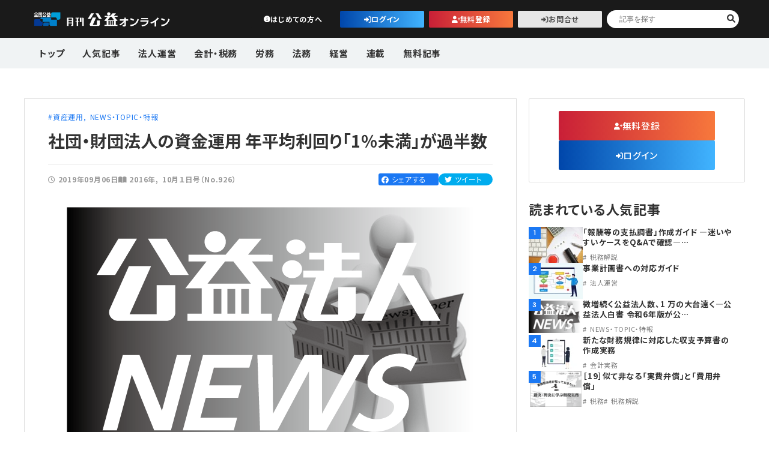

--- FILE ---
content_type: text/html; charset=UTF-8
request_url: https://online.koueki.jp/article/161001_01/
body_size: 12687
content:
<!DOCTYPE html>
<html lang="ja" class="no-js">

<head>
	<meta charset="UTF-8">
	<meta http-equiv="X-UA-Compatible" content="IE=edge">
	<meta name="viewport" content="width=device-width, initial-scale=1">
	<meta name="format-detection" content="telephone=no">
	<meta name="viewport-extra" content="min-width=375">
	<link rel="stylesheet" href="https://online.koueki.jp/wp2023/wp-content/themes/koueki_portal/css/common.css" type="text/css" media="all">
	<link rel="stylesheet" href="https://online.koueki.jp/wp2023/wp-content/themes/koueki_portal/css/add_hc.css" type="text/css" media="all">
	<link rel="preconnect" href="https://fonts.googleapis.com">
	<link rel="preconnect" href="https://fonts.gstatic.com" crossorigin>
	<link href="https://fonts.googleapis.com/css2?family=Albert+Sans:wght@100;300;400;500;600;700&family=Noto+Sans+JP:wght@300;400;500;600;700&display=swap" rel="stylesheet">
	<meta name='robots' content='index, follow, max-image-preview:large, max-snippet:-1, max-video-preview:-1' />

	<!-- This site is optimized with the Yoast SEO plugin v26.8 - https://yoast.com/product/yoast-seo-wordpress/ -->
	<title>社団・財団法人の資金運用 年平均利回り「1％未満」が過半数 | 月刊公益オンライン | 財団・社団の現場で役立つWebメディア</title>
	<link rel="canonical" href="https://online.koueki.jp/article/161001_01/" />
	<meta property="og:locale" content="ja_JP" />
	<meta property="og:type" content="article" />
	<meta property="og:title" content="社団・財団法人の資金運用 年平均利回り「1％未満」が過半数 | 月刊公益オンライン | 財団・社団の現場で役立つWebメディア" />
	<meta property="og:description" content="全国公益法人協会が会員を対象に７月１日から実施した資産運用に関するアンケート（実施期間７月..." />
	<meta property="og:url" content="https://online.koueki.jp/article/161001_01/" />
	<meta property="og:site_name" content="月刊公益オンライン | 財団・社団の現場で役立つWebメディア" />
	<meta property="article:modified_time" content="2025-07-09T04:54:11+00:00" />
	<meta property="og:image" content="https://online.koueki.jp/wp2023/wp-content/uploads/archive/2018/04/4dd2d9c635b2e48e15a80234f330020e.png" />
	<meta property="og:image:width" content="680" />
	<meta property="og:image:height" content="430" />
	<meta property="og:image:type" content="image/png" />
	<meta name="twitter:card" content="summary_large_image" />
	<meta name="twitter:label1" content="推定読み取り時間" />
	<meta name="twitter:data1" content="5分" />
	<script type="application/ld+json" class="yoast-schema-graph">{"@context":"https://schema.org","@graph":[{"@type":"WebPage","@id":"https://online.koueki.jp/article/161001_01/","url":"https://online.koueki.jp/article/161001_01/","name":"社団・財団法人の資金運用 年平均利回り「1％未満」が過半数 | 月刊公益オンライン | 財団・社団の現場で役立つWebメディア","isPartOf":{"@id":"https://online.koueki.jp/#website"},"primaryImageOfPage":{"@id":"https://online.koueki.jp/article/161001_01/#primaryimage"},"image":{"@id":"https://online.koueki.jp/article/161001_01/#primaryimage"},"thumbnailUrl":"https://online.koueki.jp/wp2023/wp-content/uploads/archive/2018/04/4dd2d9c635b2e48e15a80234f330020e.png","datePublished":"2019-09-06T06:33:39+00:00","dateModified":"2025-07-09T04:54:11+00:00","breadcrumb":{"@id":"https://online.koueki.jp/article/161001_01/#breadcrumb"},"inLanguage":"ja","potentialAction":[{"@type":"ReadAction","target":["https://online.koueki.jp/article/161001_01/"]}]},{"@type":"ImageObject","inLanguage":"ja","@id":"https://online.koueki.jp/article/161001_01/#primaryimage","url":"https://online.koueki.jp/wp2023/wp-content/uploads/archive/2018/04/4dd2d9c635b2e48e15a80234f330020e.png","contentUrl":"https://online.koueki.jp/wp2023/wp-content/uploads/archive/2018/04/4dd2d9c635b2e48e15a80234f330020e.png","width":680,"height":430},{"@type":"BreadcrumbList","@id":"https://online.koueki.jp/article/161001_01/#breadcrumb","itemListElement":[{"@type":"ListItem","position":1,"name":"ホーム","item":"https://online.koueki.jp/"},{"@type":"ListItem","position":2,"name":"専門誌","item":"https://online.koueki.jp/article/"},{"@type":"ListItem","position":3,"name":"社団・財団法人の資金運用 年平均利回り「1％未満」が過半数"}]},{"@type":"WebSite","@id":"https://online.koueki.jp/#website","url":"https://online.koueki.jp/","name":"月刊公益オンライン | 財団・社団の現場で役立つWebメディア","description":"公益法人、一般社団・財団法人の実務に役立つ最新ニュースや制度改正、法人運営・会計・労務・法務のノウハウを実務担当者向けに発信するWebメディア。","publisher":{"@id":"https://online.koueki.jp/#organization"},"potentialAction":[{"@type":"SearchAction","target":{"@type":"EntryPoint","urlTemplate":"https://online.koueki.jp/?s={search_term_string}"},"query-input":{"@type":"PropertyValueSpecification","valueRequired":true,"valueName":"search_term_string"}}],"inLanguage":"ja"},{"@type":"Organization","@id":"https://online.koueki.jp/#organization","name":"月刊公益オンライン | 財団・社団の現場で役立つWebメディア","url":"https://online.koueki.jp/","logo":{"@type":"ImageObject","inLanguage":"ja","@id":"https://online.koueki.jp/#/schema/logo/image/","url":"https://online.koueki.jp/wp2023/wp-content/uploads/archive/2021/10/logo-portalz-w250.png","contentUrl":"https://online.koueki.jp/wp2023/wp-content/uploads/archive/2021/10/logo-portalz-w250.png","width":250,"height":70,"caption":"月刊公益オンライン | 財団・社団の現場で役立つWebメディア"},"image":{"@id":"https://online.koueki.jp/#/schema/logo/image/"}}]}</script>
	<!-- / Yoast SEO plugin. -->


<script type="text/javascript" id="wpp-js" src="https://online.koueki.jp/wp2023/wp-content/plugins/wordpress-popular-posts/assets/js/wpp.min.js?ver=7.3.6" data-sampling="0" data-sampling-rate="100" data-api-url="https://online.koueki.jp/wp-json/wordpress-popular-posts" data-post-id="17353" data-token="37a1f07bc5" data-lang="0" data-debug="0"></script>
<style id='wp-img-auto-sizes-contain-inline-css' type='text/css'>
img:is([sizes=auto i],[sizes^="auto," i]){contain-intrinsic-size:3000px 1500px}
/*# sourceURL=wp-img-auto-sizes-contain-inline-css */
</style>
<link rel='stylesheet' id='wp-ulike-css' href='https://online.koueki.jp/wp2023/wp-content/plugins/wp-ulike/assets/css/wp-ulike.min.css?ver=4.8.3.1' type='text/css' media='all' />
<link rel='stylesheet' id='wordpress-popular-posts-css-css' href='https://online.koueki.jp/wp2023/wp-content/plugins/wordpress-popular-posts/assets/css/wpp.css?ver=7.3.6' type='text/css' media='all' />
<link rel='stylesheet' id='wp-ulike-pro-css' href='https://online.koueki.jp/wp2023/wp-content/plugins/wp-ulike-pro/public/assets/css/wp-ulike-pro.min.css?ver=2.0.0' type='text/css' media='all' />
<link rel='stylesheet' id='wp-members-css' href='https://online.koueki.jp/wp2023/wp-content/plugins/wp-members/assets/css/forms/generic-no-float.min.css?ver=3.5.5.1' type='text/css' media='all' />
<link rel='stylesheet' id='fancybox-css' href='https://online.koueki.jp/wp2023/wp-content/plugins/easy-fancybox/fancybox/1.3.28/jquery.fancybox.min.css?ver=6.9' type='text/css' media='screen' />
<style id='fancybox-inline-css' type='text/css'>
#fancybox-content{border-color:#ffffff;}#fancybox-title,#fancybox-title-float-main{color:#fff}.fancybox-hidden{display:none}#fancybox-content .fancybox-hidden,#fancybox-tmp .fancybox-hidden{display:revert}
/*# sourceURL=fancybox-inline-css */
</style>
<link rel='stylesheet' id='tablepress-default-css' href='https://online.koueki.jp/wp2023/wp-content/plugins/tablepress/css/build/default.css?ver=3.2.6' type='text/css' media='all' />
<script type="text/javascript" src="https://online.koueki.jp/wp2023/wp-includes/js/jquery/jquery.min.js?ver=3.7.1" id="jquery-core-js"></script>
<script type="text/javascript" src="https://online.koueki.jp/wp2023/wp-includes/js/jquery/jquery-migrate.min.js?ver=3.4.1" id="jquery-migrate-js"></script>

<link rel='shortlink' href='https://online.koueki.jp/?p=17353' />
<link rel="llms-sitemap" href="https://online.koueki.jp/llms.txt" />
            <style id="wpp-loading-animation-styles">@-webkit-keyframes bgslide{from{background-position-x:0}to{background-position-x:-200%}}@keyframes bgslide{from{background-position-x:0}to{background-position-x:-200%}}.wpp-widget-block-placeholder,.wpp-shortcode-placeholder{margin:0 auto;width:60px;height:3px;background:#dd3737;background:linear-gradient(90deg,#dd3737 0%,#571313 10%,#dd3737 100%);background-size:200% auto;border-radius:3px;-webkit-animation:bgslide 1s infinite linear;animation:bgslide 1s infinite linear}</style>
            <style type="text/css">.ulp-form{max-width:480px!important;}</style><link rel="icon" href="https://online.koueki.jp/wp2023/wp-content/uploads/2024/09/cropped-logo_3b-32x32.webp" sizes="32x32" />
<link rel="icon" href="https://online.koueki.jp/wp2023/wp-content/uploads/2024/09/cropped-logo_3b-192x192.webp" sizes="192x192" />
<link rel="apple-touch-icon" href="https://online.koueki.jp/wp2023/wp-content/uploads/2024/09/cropped-logo_3b-180x180.webp" />
<meta name="msapplication-TileImage" content="https://online.koueki.jp/wp2023/wp-content/uploads/2024/09/cropped-logo_3b-270x270.webp" />
		<style type="text/css" id="wp-custom-css">
			/* ulで・を表示させる */
ul.with-bullet {
  /* 強制的にリストマーカーを表示 */
  list-style: disc outside !important;
  padding-left: 1.5em !important;
}
ul.with-bullet {
  list-style: none;
  padding-left: 1.5em;
}
ul.with-bullet li {
  position: relative;
}

/* 字下げ ぶら下げインデント */
.jisage {
    padding-left:1em;
    text-indent:-1em;
}
/* 改行させる */
.br::before {
	content: "\A" ;
	white-space: pre ;
}
/* インライン画像 */
.text_img{
    width: 5%;
    vertical-align: middle !important;
}
/* チェックマークリスト左寄せ */
.unit-list-02left li {
    display: -webkit-box;
    display: -ms-flexbox;
    display: flex;
    -webkit-box-align: center;
    -ms-flex-align: center;
    align-items: center;
    -webkit-box-pack: center;
    -ms-flex-pack: center;
    justify-content: left;
    font-weight:bold;
    letter-spacing: 0.02em;
    color: #666;
    gap: 5px
}

.unit-list-02left li:before {
    content: "\f058";
    font-family: "Font Awesome 6 Free";
    font-weight: 900;
    -ms-flex-negative: 0;
    flex-shrink: 0;
    color: #00a6ba
}		</style>
			<!-- ▼ Google Analytics ▼ -->
	<!-- Google Tag Manager -->
	<script>
		(function(w, d, s, l, i) {
			w[l] = w[l] || [];
			w[l].push({
				'gtm.start': new Date().getTime(),
				event: 'gtm.js'
			});
			var f = d.getElementsByTagName(s)[0],
				j = d.createElement(s),
				dl = l != 'dataLayer' ? '&l=' + l : '';
			j.async = true;
			j.src =
				'https://www.googletagmanager.com/gtm.js?id=' + i + dl;
			f.parentNode.insertBefore(j, f);
		})(window, document, 'script', 'dataLayer', 'GTM-52535HZJ');
	</script>
	<!-- End Google Tag Manager -->
	<!-- ▲ Google Analytics ▲ -->
</head>

<body class="wp-singular article-template-default single single-article postid-17353 wp-theme-koueki_portal">
	<!-- Google Tag Manager (noscript) -->
	<noscript><iframe src="https://www.googletagmanager.com/ns.html?id=GTM-52535HZJ"
			height="0" width="0" style="display:none;visibility:hidden"></iframe></noscript>
	<!-- End Google Tag Manager (noscript) -->
	<header id="header">
		<div class="header-inner">
			<div class="box-header-top">
				<div class="logo">
											<h1><a href="https://online.koueki.jp/">公益・一般法人オンライン</a></h1>
									</div>
<div class="top-right">
	<ul class="btn-wrap">
		
					<li class="link unit-btn-01 black info no-border pc-visible">
									<a href="#new" class="inner">はじめての方へ</a>
							</li>
			<li class="link unit-btn-01 window"><a href="https://online.koueki.jp/login/" class="inner">ログイン</a></li>
			<li class="link unit-btn-01 orange person"><a href="https://online.koueki.jp/registration/" class="inner">無料登録</a></li>
			<li class="link unit-btn-01 window gray"><a href="https://online.koueki.jp/form1/" class="inner">お問合せ</a></li>
			</ul>
	<div id="searchWrap" class="search-wrap pc-visible">
		<form class="box-head-search" action="https://online.koueki.jp/" method="get" name="search">
  <input type="text" name="kensaku" id="s" class="unit-head-input-text" placeholder="記事を探す">
  <button type="submit" class="unit-head-input-submit"></button>
</form>	</div>
</div>
			</div>
			<div class="box-header-bottom">
				<nav id="globalNav" class="globalNav">
					<div class="nav-inner">
													<div class="link unit-btn-01 black info no-border sp-visible"><a href="https://online.koueki.jp/#new" class="inner">初めての方へ</a></div>
												<div id="searchWrap" class="search-wrap sp-visible">
							<form class="box-head-search" action="https://online.koueki.jp/" method="get" name="search">
  <input type="text" name="kensaku" id="s" class="unit-head-input-text" placeholder="記事を探す">
  <button type="submit" class="unit-head-input-submit"></button>
</form>						</div>
						<div class="nav-title sp-visible">カテゴリ</div>
						<ul>
															<li class="pc-visible"><a href="https://online.koueki.jp/">トップ</a></li>
																						<li><a href="https://online.koueki.jp/popular/">人気記事</a></li>
																						<li>
									<a class="parent-nav unnei " href="https://online.koueki.jp/articlecat/unnei/">法人運営</a>
																														<ul class="child-nav">
												<li class="child-nav-inner sp-visible"><a class="unnei " href="https://online.koueki.jp/articlecat/unnei/">法人運営</a></li>
												<li class="child-nav-inner"><a href="https://online.koueki.jp/articlecat/rijikai/">理事会</a></li><li class="child-nav-inner"><a href="https://online.koueki.jp/articlecat/council/">評議員会・社員総会</a></li><li class="child-nav-inner"><a href="https://online.koueki.jp/articlecat/riji-kanji/">理事・監事</a></li><li class="child-nav-inner"><a href="https://online.koueki.jp/articlecat/hyougiin/">評議員</a></li><li class="child-nav-inner"><a href="https://online.koueki.jp/articlecat/touki/">登記関連</a></li><li class="child-nav-inner"><a href="https://online.koueki.jp/articlecat/teikan/">定款関連</a></li><li class="child-nav-inner"><a href="https://online.koueki.jp/articlecat/low-unei/">法改正-法人運営</a></li>											</ul>
																	</li>
															<li>
									<a class="parent-nav kaikei " href="https://online.koueki.jp/articlecat/kaikei/">会計・税務</a>
																														<ul class="child-nav">
												<li class="child-nav-inner sp-visible"><a class="kaikei " href="https://online.koueki.jp/articlecat/kaikei/">会計・税務</a></li>
												<li class="child-nav-inner"><a href="https://online.koueki.jp/articlecat/teiki-syorui/">定期提出書類</a></li><li class="child-nav-inner"><a href="https://online.koueki.jp/articlecat/kaikei-shori/">会計処理</a></li><li class="child-nav-inner"><a href="https://online.koueki.jp/articlecat/kifu/">寄附</a></li><li class="child-nav-inner"><a href="https://online.koueki.jp/articlecat/zeimu/">税務</a></li><li class="child-nav-inner"><a href="https://online.koueki.jp/articlecat/invoice/">インボイス</a></li><li class="child-nav-inner"><a href="https://online.koueki.jp/articlecat/denchouhou/">電子帳簿保存法</a></li>											</ul>
																	</li>
															<li>
									<a class="parent-nav roumu " href="https://online.koueki.jp/articlecat/roumu/">労務</a>
																														<ul class="child-nav">
												<li class="child-nav-inner sp-visible"><a class="roumu " href="https://online.koueki.jp/articlecat/roumu/">労務</a></li>
												<li class="child-nav-inner"><a href="https://online.koueki.jp/articlecat/roumu-kanri/">労務管理</a></li><li class="child-nav-inner"><a href="https://online.koueki.jp/articlecat/kyuuyo/">給与計算</a></li><li class="child-nav-inner"><a href="https://online.koueki.jp/articlecat/low-roumu/">法改正-労務</a></li>											</ul>
																	</li>
															<li>
									<a class="parent-nav houmu " href="https://online.koueki.jp/articlecat/houmu/">法務</a>
																														<ul class="child-nav">
												<li class="child-nav-inner sp-visible"><a class="houmu " href="https://online.koueki.jp/articlecat/houmu/">法務</a></li>
												<li class="child-nav-inner"><a href="https://online.koueki.jp/articlecat/souhan/">利益相反取引</a></li><li class="child-nav-inner"><a href="https://online.koueki.jp/articlecat/kojinj-ouhou/">個人情報</a></li><li class="child-nav-inner"><a href="https://online.koueki.jp/articlecat/low-houmu/">法改正-法務</a></li>											</ul>
																	</li>
															<li>
									<a class="parent-nav keiei " href="https://online.koueki.jp/articlecat/keiei/">経営</a>
																														<ul class="child-nav">
												<li class="child-nav-inner sp-visible"><a class="keiei " href="https://online.koueki.jp/articlecat/keiei/">経営</a></li>
												<li class="child-nav-inner"><a href="https://online.koueki.jp/articlecat/sisan/">資産運用</a></li><li class="child-nav-inner"><a href="https://online.koueki.jp/articlecat/it/">IT</a></li>											</ul>
																	</li>
															<li>
									<a class="parent-nav column " href="https://online.koueki.jp/articlecat/column/">連載</a>
																														<ul class="child-nav">
												<li class="child-nav-inner sp-visible"><a class="column " href="https://online.koueki.jp/articlecat/column/">連載</a></li>
												<li class="child-nav-inner"><a href="https://online.koueki.jp/articlecat/kenteiqa/">【連載】公益法人会計検定試験一問一答</a></li><li class="child-nav-inner"><a href="https://online.koueki.jp/articlecat/sc200-interview/">【連載】シェアコモン200インタビュー</a></li><li class="child-nav-inner"><a href="https://online.koueki.jp/articlecat/harassment/">【連載】それ、ハラスメントかもしれません</a></li><li class="child-nav-inner"><a href="https://online.koueki.jp/articlecat/seido-real/">【連載】公益法人制度のリアル</a></li><li class="child-nav-inner"><a href="https://online.koueki.jp/articlecat/theme-guideline/">【連載】テーマで紐解く逆引きガイドライン</a></li><li class="child-nav-inner"><a href="https://online.koueki.jp/articlecat/opinion-leader/">【連載】オピニオンリーダーのnote</a></li><li class="child-nav-inner"><a href="https://online.koueki.jp/articlecat/rondan/">論壇</a></li><li class="child-nav-inner"><a href="https://online.koueki.jp/articlecat/koueki_calender/">カレンダー</a></li>											</ul>
											<ul class="child-nav col-2">
												<!-- 9つ目以降のカテゴリを出力するコード --><li class="child-nav-inner"><a href="https://online.koueki.jp/articlecat/news/">NEWS・TOPIC・特報</a></li><li class="child-nav-inner"><a href="https://online.koueki.jp/articlecat/zeimuqa/">【連載】公益法人税務Q&amp;A</a></li><li class="child-nav-inner"><a href="https://online.koueki.jp/articlecat/kaikeisoudan/">【連載】会計相談室</a></li><li class="child-nav-inner"><a href="https://online.koueki.jp/articlecat/ippon/">【連載】仕訳一本勝負</a></li><li class="child-nav-inner"><a href="https://online.koueki.jp/articlecat/invoice-column/">【連載】インボイス事例</a></li><li class="child-nav-inner"><a href="https://online.koueki.jp/articlecat/roumu-soudan/">【連載】労務なんでも相談</a></li><li class="child-nav-inner"><a href="https://online.koueki.jp/articlecat/syosiki/">【連載】書式の活用法</a></li><li class="child-nav-inner"><a href="https://online.koueki.jp/articlecat/touki-kokoroe/">【連載】登記の心得</a></li><li class="child-nav-inner"><a href="https://online.koueki.jp/articlecat/keiei-kouza/">【連載】経営講座</a></li><li class="child-nav-inner"><a href="https://online.koueki.jp/articlecat/saibanrei/">【連載】裁判例から学ぶ運営事務</a></li><li class="child-nav-inner"><a href="https://online.koueki.jp/articlecat/dandan/">【連載】非営利法人AtoZei</a></li><li class="child-nav-inner"><a href="https://online.koueki.jp/articlecat/asset-management/">【連載】これからの時代の資産運用</a></li><li class="child-nav-inner"><a href="https://online.koueki.jp/articlecat/it-jitsumu/">【連載】IT実務一問一答</a></li><li class="child-nav-inner"><a href="https://online.koueki.jp/articlecat/excel-column/">【連載】Excel活用法</a></li><li class="child-nav-inner"><a href="https://online.koueki.jp/articlecat/jimukyoku-plus/">【連載】事務局だよりPLUS</a></li><li class="child-nav-inner"><a href="https://online.koueki.jp/articlecat/healthylife/">【連載】健康寿命プラス10年</a></li>											</ul>
																		</li>
															<li>
									<a class="parent-nav free " href="https://online.koueki.jp/articlecat/free/">無料記事</a>
																	</li>
													</ul>
						<div class="nav-title sp-visible">
							コンテンツ
						</div>
						<ul class="sp-visible">
							<li class="sp-visible">
								<a href="https://online.koueki.jp/about-us/">公益・一般法人オンラインとは</a>
							</li>
							<li>
								<a href="https://online.koueki.jp/form1/">登録案内</a>
							</li>
							<li>
								<a href="https://online.koueki.jp/archive-backnumber/">専門誌一覧</a>
							</li>
							<li>
								<a href="https://koueki.jp/contact/#privacy" target="_blank">お問合せ</a>
							</li>
							<li>
								<a href="https://koueki.jp/contact/#privacy" target="_blank">プライバシーポリシー</a>
							</li>
						</ul>
					</div>
				</nav>
			</div>
		</div>
		<span id="navBtn" class="func-btn nav"><span class="txt">MENU</span></span>
	</header>

<main id="contents">
  <section class="underwrapper single-info">
            <section class="sec-single-article">
          <div class="wrapper">
            <div class="box-col-01">
              <div class="box-single-article-03">
                <div class="container">
                  <div class="contents">
                    <div class="cat-wrap">
                                                                                                                <div class="unit-cat-03 unit-catlist-01">
                                                      <a href="https://online.koueki.jp/articlecat/sisan/" class="iblock">資産運用</a>
                                                      <a href="https://online.koueki.jp/articlecat/news/" class="iblock">NEWS・TOPIC・特報</a>
                                                  </div>
                                          </div>
                    <h2 class="unit-title-02">
                      社団・財団法人の資金運用 年平均利回り「1％未満」が過半数                    </h2>
                    <div class="desc">
                      <div class="right">
                        <div class="date-wrap">
                          <i class="fa-regular fa-clock"></i>
                          <span class="date">2019年09月06日</span>
                        </div>
                        <div class="year-cat-wrap">
                                                                                <i class="fa-sharp fa-solid fa-book-open"></i>
                            <div class="unit-catlist-01">
                                                              <a href="https://online.koueki.jp/publishyear/2016/">2016年</a>
                                                              <a href="https://online.koueki.jp/publishyear/koueki161001/">10月１日号（No.926）</a>
                                                          </div>
                                                  </div>
                      </div>
                      <div class="left">
                        <div class="sns-wrap">
                          <div class="facebook">
                            <a href="https://www.facebook.com/sharer/sharer.php?u=https://online.koueki.jp/article/161001_01/&t=社団・財団法人の資金運用 年平均利回り「1％未満」が過半数" target="blank" class="balloon-btn-link facebook-balloon-btn-link" rel="nofollow" onclick="window.open(this.href, 'window', 'width=600, height=400, menubar=no, toolbar=no, scrollbars=yes'); return false;">
                              <i class="fa-brands fa-facebook"></i>
                              <span>シェアする</span>
                                                          </a>
                          </div>
                          <div class="twitter">
                            <a href="http://twitter.com/share?text=社団・財団法人の資金運用 年平均利回り「1％未満」が過半数&url=https://online.koueki.jp/article/161001_01/" target="blank" class="balloon-btn-link twitter-balloon-btn-link" rel="nofollow" onclick="window.open(this.href, 'window', 'width=600, height=400, menubar=no, toolbar=no, scrollbars=yes'); return false;">
                              <i class="fa-brands fa-twitter"></i>
                              <span>ツイート</span>
                            </a>
                          </div>
                        </div>
                      </div>
                    </div>
                                                              <div class="thumb">
                                                <figure class="img">
                          <img src="https://online.koueki.jp/wp2023/wp-content/uploads/archive/2018/04/4dd2d9c635b2e48e15a80234f330020e.png" alt="">
                        </figure>
                      </div>
                                                              <div class="box-limited-01">
                        <div class="limited-content">
                          全国公益法人協会が会員を対象に７月１日から実施した資産運用に関するアンケート（実施期間７月１日～８月８日、有効回答57法人）によれば、資金運用の実態として過半数（52.6％）の法人が年平均１％未満の利回りにとどまっていることが明らかになった。<br>運用を行っていく上での課題として、異常な低金利にあ                        </div>
                        <div class="limited-wrap">
                                                      <p class="limited-title2 t-center">この記事はシェアコモン200利用法人限定です。</p>
                            <p class="lightichibu t-center">※ライトプランの方は一部記事のみお読みいただけます。</p>
                                                    <div class="limited-btn">
                                                          <div class="member-container">
                                <p class="t-center mb20">利用法人の方は、下記からログインしてください。<br>シェアコモン200のサービスについて、詳しく知りたい・登録したい方はお問合せください。</p>
                                <a href="https://online.koueki.jp/login/?redid=17353" class="btn-inner btn-blue window"><span>ログイン</span></a>
                                <div class="unit-btn-04">
                                  <a href="https://online.koueki.jp/form1/">お問合せ</a>
                                </div>
                              </div>
                              <div class="free-container">
                                <p class="t-center mb20">無料登録いただくと、公益・一般法人に関する無料登録の方限定記事や<br>各月の作業内容をつかめる実務カレンダーがお読みいただけます。</p>
                                <ol class="unit-list-02left">
                                  <li>公益法人・一般法人に特化した専門書籍を１０％オフで購入できます！</li>
                                  <li>最新の法改正に関するセミナーなどの情報を受け取れます！</li>
                                  <li>よくある相談と専門家の回答をメールにてお届けします！</li>
                                </ol>
                                <a href="https://online.koueki.jp/registration/" class="btn-inner btn-red person mt30"><span>無料登録はこちら</span></a>
                                <div class="unit-btn-04 ">
                                  <a href="https://online.koueki.jp/articlecat/free/">無料記事一覧</a>
                                </div>
                              </div>
                                                      </div>
                        </div>
                      </div>
                                                          </div>
                </div>
                                  <section class="sec-relative-posts">
                    <div class="wrapper w820">
                      <h2 class="unit-sub-title-01">無料記事</h2>
                      <div class="wrap">
                                                    <div class="box-single-article-01">
                              <a href="https://online.koueki.jp/article/260101_1/">
                                <div class="img-wrap">
                                                                                                      <figure class="img">
                                    <img src="https://online.koueki.jp/wp2023/wp-content/uploads/2025/12/260101_1_0b-240x45.jpg" alt="">
                                  </figure>
                                                                                                        <ol class="unit-cat-01 pc-visible">
                                                                              <li>無料記事</li>
                                                                              <li>論壇</li>
                                                                          </ol>
                                                                  </div>
                                <div class="txt-wrap">
                                  <h3 class="unit-sub-title-02">新年のごあいさつ公益活動に挑戦し、公益・一般法人飛躍の年に</h3>
                                                                                                        <ol class="unit-cat-01 sp-visible">
                                                                              <li>無料記事</li>
                                                                              <li>論壇</li>
                                                                          </ol>
                                                                  </div>
                              </a>
                            </div>
                                                    <div class="box-single-article-01">
                              <a href="https://online.koueki.jp/article/260101_2/">
                                <div class="img-wrap">
                                                                                                      <figure class="img">
                                    <img src="https://online.koueki.jp/wp2023/wp-content/uploads/2025/02/eye_jitsumu-calender-240x160.webp" alt="財団法人・社団法人の実務カレンダー">
                                  </figure>
                                                                                                        <ol class="unit-cat-01 pc-visible">
                                                                              <li>カレンダー</li>
                                                                              <li>無料記事</li>
                                                                          </ol>
                                                                  </div>
                                <div class="txt-wrap">
                                  <h3 class="unit-sub-title-02">実務カレンダー（2026年2月）</h3>
                                                                                                        <ol class="unit-cat-01 sp-visible">
                                                                              <li>カレンダー</li>
                                                                              <li>無料記事</li>
                                                                          </ol>
                                                                  </div>
                              </a>
                            </div>
                                                    <div class="box-single-article-01">
                              <a href="https://online.koueki.jp/article/260101_9/">
                                <div class="img-wrap">
                                                                                                      <figure class="img">
                                    <img src="https://online.koueki.jp/wp2023/wp-content/uploads/2025/12/260101_9_0-240x160.webp" alt="">
                                  </figure>
                                                                                                        <ol class="unit-cat-01 pc-visible">
                                                                              <li>【連載】シェアコモン200インタビュー</li>
                                                                              <li>無料記事</li>
                                                                          </ol>
                                                                  </div>
                                <div class="txt-wrap">
                                  <h3 class="unit-sub-title-02">第2回 石川 広紀 先生</h3>
                                                                                                        <ol class="unit-cat-01 sp-visible">
                                                                              <li>【連載】シェアコモン200インタビュー</li>
                                                                              <li>無料記事</li>
                                                                          </ol>
                                                                  </div>
                              </a>
                            </div>
                                              </div>
                    </div>
                  </section>
                              </div>
              <div id="sidebar">
			<div class="member-btn mb30">
			<div class="container">
				<div class="unit-btn-01 orange person w260">
					<a href="https://online.koueki.jp/registration/">無料登録</a>
				</div>
				<div class="unit-btn-01 window w260">
					<a href="https://online.koueki.jp/login/">ログイン</a>
				</div>
			</div>
		</div>
	
	<div class="popular-article">
		<h2 class="unit-sub-title-01">読まれている人気記事</h2>
		<div class="article-wrap">
							<div class="box-single-article-02">
					<a href="https://online.koueki.jp/article/251215_11/">
						<div class="img-wrap pc-visible">
							<span class="num">1</span>
														<figure class="img">
																	<img src="https://online.koueki.jp/wp2023/wp-content/uploads/2025/12/251215_11_0-90x60.webp" alt="">
															</figure>
						</div>
						<div class="img-wrap sp-visible">
							<span class="num">1</span>
														<figure class="img">
																	<img src="https://online.koueki.jp/wp2023/wp-content/uploads/2025/12/251215_11_0-240x160.webp" alt="">
															</figure>
						</div>
						<div class="txt-wrap">
							<h3 class="unit-sub-title-03">
								「報酬等の支払調書」作成ガイド ―迷いやすいケースをQ&amp;Aで確認―…							</h3>
															<ol class="unit-cat-01 gray">
																			<li>税務解説</li>
																	</ol>
													</div>
					</a>
				</div>
							<div class="box-single-article-02">
					<a href="https://online.koueki.jp/article/260101_6/">
						<div class="img-wrap pc-visible">
							<span class="num">2</span>
														<figure class="img">
																	<img src="https://online.koueki.jp/wp2023/wp-content/uploads/2025/12/260101_6_0-90x60.webp" alt="">
															</figure>
						</div>
						<div class="img-wrap sp-visible">
							<span class="num">2</span>
														<figure class="img">
																	<img src="https://online.koueki.jp/wp2023/wp-content/uploads/2025/12/260101_6_0-240x160.webp" alt="">
															</figure>
						</div>
						<div class="txt-wrap">
							<h3 class="unit-sub-title-03">
								事業計画書への対応ガイド							</h3>
															<ol class="unit-cat-01 gray">
																			<li>法人運営</li>
																	</ol>
													</div>
					</a>
				</div>
							<div class="box-single-article-02">
					<a href="https://online.koueki.jp/article/260201_2/">
						<div class="img-wrap pc-visible">
							<span class="num">3</span>
														<figure class="img">
																	<img src="https://online.koueki.jp/wp2023/wp-content/uploads/2023/11/eye_news-90x54.png" alt="">
															</figure>
						</div>
						<div class="img-wrap sp-visible">
							<span class="num">3</span>
														<figure class="img">
																	<img src="https://online.koueki.jp/wp2023/wp-content/uploads/2023/11/eye_news-240x145.png" alt="">
															</figure>
						</div>
						<div class="txt-wrap">
							<h3 class="unit-sub-title-03">
								微増続く公益法人数、1 万の大台遠く―公益法人白書 令和6年版が公…							</h3>
															<ol class="unit-cat-01 gray">
																			<li>NEWS・TOPIC・特報</li>
																	</ol>
													</div>
					</a>
				</div>
							<div class="box-single-article-02">
					<a href="https://online.koueki.jp/article/260101_zaimu3/">
						<div class="img-wrap pc-visible">
							<span class="num">4</span>
														<figure class="img">
																	<img src="https://online.koueki.jp/wp2023/wp-content/uploads/2025/12/260101_zaimu3_0-90x60.webp" alt="">
															</figure>
						</div>
						<div class="img-wrap sp-visible">
							<span class="num">4</span>
														<figure class="img">
																	<img src="https://online.koueki.jp/wp2023/wp-content/uploads/2025/12/260101_zaimu3_0-240x160.webp" alt="">
															</figure>
						</div>
						<div class="txt-wrap">
							<h3 class="unit-sub-title-03">
								新たな財務規律に対応した収支予算書の作成実務							</h3>
															<ol class="unit-cat-01 gray">
																			<li>会計実務</li>
																	</ol>
													</div>
					</a>
				</div>
							<div class="box-single-article-02">
					<a href="https://online.koueki.jp/article/150701_09/">
						<div class="img-wrap pc-visible">
							<span class="num">5</span>
														<figure class="img">
																	<img src="https://online.koueki.jp/wp2023/wp-content/uploads/archive/2018/04/ddde58971922558b1488c683ce7937b6-e1528261064462-87x60.png" alt="">
															</figure>
						</div>
						<div class="img-wrap sp-visible">
							<span class="num">5</span>
														<figure class="img">
																	<img src="https://online.koueki.jp/wp2023/wp-content/uploads/archive/2018/04/ddde58971922558b1488c683ce7937b6-e1528261064462-232x160.png" alt="">
															</figure>
						</div>
						<div class="txt-wrap">
							<h3 class="unit-sub-title-03">
								［19］似て非なる「実費弁償」と「費用弁償」							</h3>
															<ol class="unit-cat-01 gray">
																			<li>税務</li>
																			<li>税務解説</li>
																	</ol>
													</div>
					</a>
				</div>
					</div>
	</div>

			<div class="current-issue">
			<h2 class="unit-sub-title-01">最新号</h2>
			<div class="container">
				<figure class="img"><img src="https://online.koueki.jp/wp2023/wp-content/uploads/2025/12/20260101_title-200x282.png" alt=""></figure>				<div class="unit-btn-01 w260">
					<a href="https://online.koueki.jp/publishyear/koueki260101/">最新号を読む</a>
				</div>
				<div class="unit-link-01">
					<a href="https://online.koueki.jp/archive-backnumber/">
						<span class="arrow"></span>
						<p class="txt">バックナンバーはこちら</p>
					</a>
				</div>
			</div>
		</div>
	
	<div class="about-us">
		<h2 class="unit-sub-title-01">運営会社情報</h2>
		<div class="container">
			<a href="https://koueki.jp/?utm_source=kouekionline&utm_medium=sidebar" target="_blank">
				<figure class="img">
					<img src="https://online.koueki.jp/wp2023/wp-content/themes/koueki_portal/img/common/logo_03.png" alt="全国公益法人協会" width="300" height="90">
				</figure>
			</a>
		</div>
	</div>

	<div class="relative-site">
		<h2 class="unit-sub-title-01">関連サイト</h2>
		<div class="container">
			<a href="http://portal.koueki.jp/?utm_source=kouekionline&utm_medium=sidebar" target="_blank">
				<figure class="img">
					<img src="https://online.koueki.jp/wp2023/wp-content/themes/koueki_portal/img/common/logo_portal.png" alt="公益法人" width="300" height="90">
				</figure>
				<p class="unit-txt-01 colored fs13 t-center">
					シェアコモン２００利用法人様専用サイト<br>ご利用法人様のセミナー予約・書籍購入・<br>相談申込等はこちらから。
				</p>
			</a>
		</div>
	</div>

	<div class="relative-site">
		<!-- 検定試験バナー -->
		<a href="https://koueki-kentei.com/?utm_source=kouekionline&utm_medium=sidebar_banner" target="_blank">
			<img src="https://online.koueki.jp/wp2023/wp-content/themes/koueki_portal/img/common/bnr_kentei2-1.webp" width="360" alt="">
		</a>
	</div>

	<div class="relative-site">
		<!-- おすすめ書籍本バナ -->
		<a href="https://koueki.jp/pub/reiwa7-nintei-seibi-guideline/?utm_source=kouekionline&utm_medium=sidebar_banner" target="_blank">
			<img src="https://online.koueki.jp/wp2023/wp-content/themes/koueki_portal/img/common/bnr-book-kouekihoujin3hou.webp" width="360" alt="">
		</a>
	</div>

	<div class="relative-site">
		<!-- 事務局代行バナー-->
		<a href="https://mk.koueki.jp/jimukyoku/?utm_source=kouekionline&utm_medium=sidebar_banner" target="_blank">
			<img src="https://online.koueki.jp/wp2023/wp-content/themes/koueki_portal/img/common/bnr_jimukyoku-daikou.webp" width="360" alt="">
		</a>
	</div>

	</div>
            </div>
          </div>
        </section>

    
  </section>
      <div class="mt80">
      <section id="new" class="sec-top-about">
  <div class="wrapper">
    <div class="box-col-03">
      <div class="title-wrap">
        <h2 class="unit-sub-title-01">月刊公益オンラインとは</h2>
        <p class="unit-txt-01 lh-lower">
          財団法人・社団法人に特化した支援プログラム"シェアコモン200"の利用法人様向け実務専門誌『月刊公益』の記事を中心に、公益・一般法人に関するニュースや専門家による解説などをお届けする情報配信プラットフォームです。
        </p>
        <a href="https://online.koueki.jp/about-us/" class="unit-link-02">詳しくはこちら<i class="fa-solid fa-chevron-right"></i></a>
      </div>
      <figure class="img">
        <img src="https://online.koueki.jp/wp2023/wp-content/themes/koueki_portal/img/page/about-us/aboutus_img_02.webp" alt="専門誌" width="400" height="132">
      </figure>
    </div>
    <div class="box-col-03">
      <div class="title-wrap">
        <h2 class="unit-sub-title-01">無料登録のご案内</h2>
        <p class="unit-txt-01 lh-lower">
          「月刊公益オンライン」に無料登録すると、登録の方限定の記事をご覧いただけるなど、実務に役立つさまざまな特典をご用意しております。
        </p>
      </div>
      <div class="unit-btn-01 orange person w400">
        <a href="https://online.koueki.jp/registration/" class="inner">無料登録はこちらから</a>
      </div>
    </div>
  </div>
  <div class="wrapper w1000">
    <div class="box-card-01">
      <div class="item">
        <figure class="img">
          <img src="https://online.koueki.jp/wp2023/wp-content/themes/koueki_portal/img/page/about-us/aboutus_img_03.jpg" alt="特典1" width="440" height="170">
        </figure>
        <h3 class="unit-title-01">
          限定記事や<br>
          実務カレンダーが読めます！
        </h3>
        <p class="unit-txt-01 fs14">
          「月刊公益オンライン」の無料登録の方限定記事や各月の事務局の作業内容がつかめる「実務カレンダー」をご覧いただけます。
        </p>
      </div>
      <div class="item">
        <figure class="img">
          <img src="https://online.koueki.jp/wp2023/wp-content/themes/koueki_portal/img/page/about-us/aboutus_img_04.jpg" alt="特典2" width="440" height="170">
        </figure>
        <h3 class="unit-title-01">
          最新の法改正に関する<br>
          セミナーなどの情報を受け取れます！
        </h3>
        <p class="unit-txt-01 fs14">
          公益認定法改正など、最新の法改正とその対応に関するセミナーをはじめ、公益・一般法人の運営に必要な知識を深めることができる講習会の情報をお受け取りいただけます。
        </p>
      </div>
      <div class="item">
        <figure class="img">
          <img src="https://online.koueki.jp/wp2023/wp-content/themes/koueki_portal/img/page/about-us/aboutus_img_05.jpg" alt="特典3" width="440" height="170">
        </figure>
        <h3 class="unit-title-01">
          よくあるご相談内容をピックアップして<br>
          メールにてお届けいたします!
        </h3>
        <p class="unit-txt-01 fs14">
          よくあるご相談内容に弁護士や税理士などの専門家が回答するQ&A集を、メールにてお受け取りいただけます。日々の業務のお困りごとや疑問解決にお役立てください。
        </p>
      </div>
      <div class="item">
        <figure class="img">
          <img src="https://online.koueki.jp/wp2023/wp-content/themes/koueki_portal/img/page/about-us/aboutus_img_06.jpg" alt="特典4" width="440" height="170">
        </figure>
        <h3 class="unit-title-01">
          公益法人・一般法人に特化した専門書籍を<br>
          10%オフで購入できます！
        </h3>
        <p class="unit-txt-01 fs14">
          月刊公益オンラインを運営する公益法人協会では、社団・財団法人のための出版物を多数発行しております。無料登録いただいた方は、通常価格から10%割引でご購入いただけます。
        </p>
      </div>
    </div>
  </div>
</section>    </div>
  </main>

<footer id="footer">
	<div class="f-nav">
		<ul class="box-fnav-01">
			<li><a href="https://online.koueki.jp/about-us/">月刊公益オンラインとは</a></li>
			<li><a href="https://online.koueki.jp/archive-backnumber/">バックナンバー</a></li>
			<li><a href="https://online.koueki.jp/form1/" >お問合せ</a></li>
			<li><a href="https://koueki.jp/privacy-policy/" target="_blank">プライバシーポリシー</a></li>
			<li><a href="https://online.koueki.jp/terms/" >利用規約</a></li>
		</ul>
	</div>
	<div class="f-sns">
		<ul class="box-fsns-01">
			<li><a href="https://twitter.com/kouichikun_z" class="twitter" target="_blank"></a></li>
			<li><a href="https://www.youtube.com/channel/UCXBvntUcyagYt2SQcGV1RlQ/featured" class="youtube" target="_blank"></a></li>
		</ul>
	</div>
	<div class="box-footer-01">
		<p class="copyright">Copyright 全国公益法人協会 All Rights Reserved.</p>
	</div>
</footer>


<script type="text/javascript" src="https://online.koueki.jp/wp2023/wp-content/themes/koueki_portal/js/modernizr.custom.41001.js"></script>
<script type="text/javascript" src="https://online.koueki.jp/wp2023/wp-content/themes/koueki_portal/js/jquery-3.6.0.min.js"></script>
<script type="text/javascript" src="https://online.koueki.jp/wp2023/wp-content/themes/koueki_portal/js/jquery-migrate-3.3.2.min.js"></script>
<script src="https://online.koueki.jp/wp2023/wp-content/themes/koueki_portal/js/viewport-extra.js"></script>
<script type="text/javascript" src="https://online.koueki.jp/wp2023/wp-content/themes/koueki_portal/js/common-min.js" id="commonjs" data-homeurl="https://online.koueki.jp" data-tempurl="https://online.koueki.jp/wp2023/wp-content/themes/koueki_portal"></script>
<script type="text/javascript" src="https://online.koueki.jp/wp2023/wp-content/themes/koueki_portal/js/ajax.js"></script>

<script type="speculationrules">
{"prefetch":[{"source":"document","where":{"and":[{"href_matches":"/*"},{"not":{"href_matches":["/wp2023/wp-*.php","/wp2023/wp-admin/*","/wp2023/wp-content/uploads/*","/wp2023/wp-content/*","/wp2023/wp-content/plugins/*","/wp2023/wp-content/themes/koueki_portal/*","/*\\?(.+)"]}},{"not":{"selector_matches":"a[rel~=\"nofollow\"]"}},{"not":{"selector_matches":".no-prefetch, .no-prefetch a"}}]},"eagerness":"conservative"}]}
</script>
    <script type="text/javascript">
        document.addEventListener('wpcf7mailsent', function(event) {
            var url = location.href;
            if (url.match('/contact/')) {
                location.href = "https://online.koueki.jp/contact/thanks/";
            }
        }, false);
    </script>
<script type="text/javascript" id="wp-ulike-pro-js-extra">
/* <![CDATA[ */
var UlikeProCommonConfig = {"AjaxUrl":"https://online.koueki.jp/wp2023/wp-admin/admin-ajax.php","Nonce":"78ab35813b","TabSide":"top","ViewTracking":{"enabledTypes":["post"]}};
//# sourceURL=wp-ulike-pro-js-extra
/* ]]> */
</script>
<script type="text/javascript" src="https://online.koueki.jp/wp2023/wp-content/plugins/wp-ulike-pro/public/assets/js/wp-ulike-pro.min.js?ver=2.0.0" id="wp-ulike-pro-js"></script>
<script type="text/javascript" src="https://online.koueki.jp/wp2023/wp-content/plugins/easy-fancybox/vendor/purify.min.js?ver=6.9" id="fancybox-purify-js"></script>
<script type="text/javascript" id="jquery-fancybox-js-extra">
/* <![CDATA[ */
var efb_i18n = {"close":"Close","next":"Next","prev":"Previous","startSlideshow":"Start slideshow","toggleSize":"Toggle size"};
//# sourceURL=jquery-fancybox-js-extra
/* ]]> */
</script>
<script type="text/javascript" src="https://online.koueki.jp/wp2023/wp-content/plugins/easy-fancybox/fancybox/1.3.28/jquery.fancybox.min.js?ver=6.9" id="jquery-fancybox-js"></script>
<script type="text/javascript" id="jquery-fancybox-js-after">
/* <![CDATA[ */
var fb_timeout, fb_opts={'autoScale':true,'showCloseButton':true,'width':560,'height':340,'margin':20,'pixelRatio':'false','padding':10,'centerOnScroll':false,'enableEscapeButton':true,'speedIn':300,'speedOut':300,'overlayShow':true,'hideOnOverlayClick':true,'overlayColor':'#000','overlayOpacity':0.6,'minViewportWidth':320,'minVpHeight':320,'disableCoreLightbox':'true','enableBlockControls':'true','fancybox_openBlockControls':'true' };
if(typeof easy_fancybox_handler==='undefined'){
var easy_fancybox_handler=function(){
jQuery([".nolightbox","a.wp-block-file__button","a.pin-it-button","a[href*='pinterest.com\/pin\/create']","a[href*='facebook.com\/share']","a[href*='twitter.com\/share']"].join(',')).addClass('nofancybox');
jQuery('a.fancybox-close').on('click',function(e){e.preventDefault();jQuery.fancybox.close()});
/* IMG */
						var unlinkedImageBlocks=jQuery(".wp-block-image > img:not(.nofancybox,figure.nofancybox>img)");
						unlinkedImageBlocks.wrap(function() {
							var href = jQuery( this ).attr( "src" );
							return "<a href='" + href + "'></a>";
						});
var fb_IMG_select=jQuery('a[href*=".jpg" i]:not(.nofancybox,li.nofancybox>a,figure.nofancybox>a),area[href*=".jpg" i]:not(.nofancybox),a[href*=".png" i]:not(.nofancybox,li.nofancybox>a,figure.nofancybox>a),area[href*=".png" i]:not(.nofancybox),a[href*=".webp" i]:not(.nofancybox,li.nofancybox>a,figure.nofancybox>a),area[href*=".webp" i]:not(.nofancybox),a[href*=".jpeg" i]:not(.nofancybox,li.nofancybox>a,figure.nofancybox>a),area[href*=".jpeg" i]:not(.nofancybox)');
fb_IMG_select.addClass('fancybox image');
var fb_IMG_sections=jQuery('.gallery,.wp-block-gallery,.tiled-gallery,.wp-block-jetpack-tiled-gallery,.ngg-galleryoverview,.ngg-imagebrowser,.nextgen_pro_blog_gallery,.nextgen_pro_film,.nextgen_pro_horizontal_filmstrip,.ngg-pro-masonry-wrapper,.ngg-pro-mosaic-container,.nextgen_pro_sidescroll,.nextgen_pro_slideshow,.nextgen_pro_thumbnail_grid,.tiled-gallery');
fb_IMG_sections.each(function(){jQuery(this).find(fb_IMG_select).attr('rel','gallery-'+fb_IMG_sections.index(this));});
jQuery('a.fancybox,area.fancybox,.fancybox>a').each(function(){jQuery(this).fancybox(jQuery.extend({},fb_opts,{'transition':'elastic','transitionIn':'elastic','transitionOut':'elastic','opacity':false,'hideOnContentClick':false,'titleShow':true,'titlePosition':'over','titleFromAlt':true,'showNavArrows':true,'enableKeyboardNav':true,'cyclic':false,'mouseWheel':'true','changeSpeed':250,'changeFade':300}))});
};};
jQuery(easy_fancybox_handler);jQuery(document).on('post-load',easy_fancybox_handler);

//# sourceURL=jquery-fancybox-js-after
/* ]]> */
</script>
<script type="text/javascript" src="https://online.koueki.jp/wp2023/wp-content/plugins/easy-fancybox/vendor/jquery.easing.min.js?ver=1.4.1" id="jquery-easing-js"></script>
<script type="text/javascript" src="https://online.koueki.jp/wp2023/wp-content/plugins/easy-fancybox/vendor/jquery.mousewheel.min.js?ver=3.1.13" id="jquery-mousewheel-js"></script>

</body>

</html>